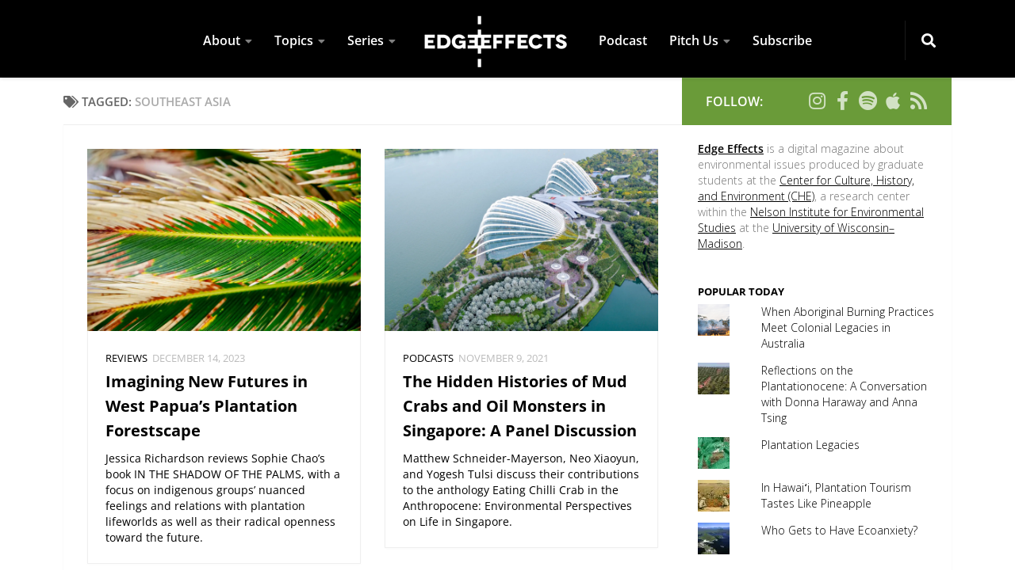

--- FILE ---
content_type: text/css
request_url: https://edgeeffects.net/wp-content/themes/hueman-child/style.css?ver=1.0
body_size: -206
content:
/*
Theme Name: Hueman Child
Version: 1.0
Description: A child theme of Hueman Pro
Template: hueman-pro
Author: Laura Perry
*/
/* Your awesome customization starts here */